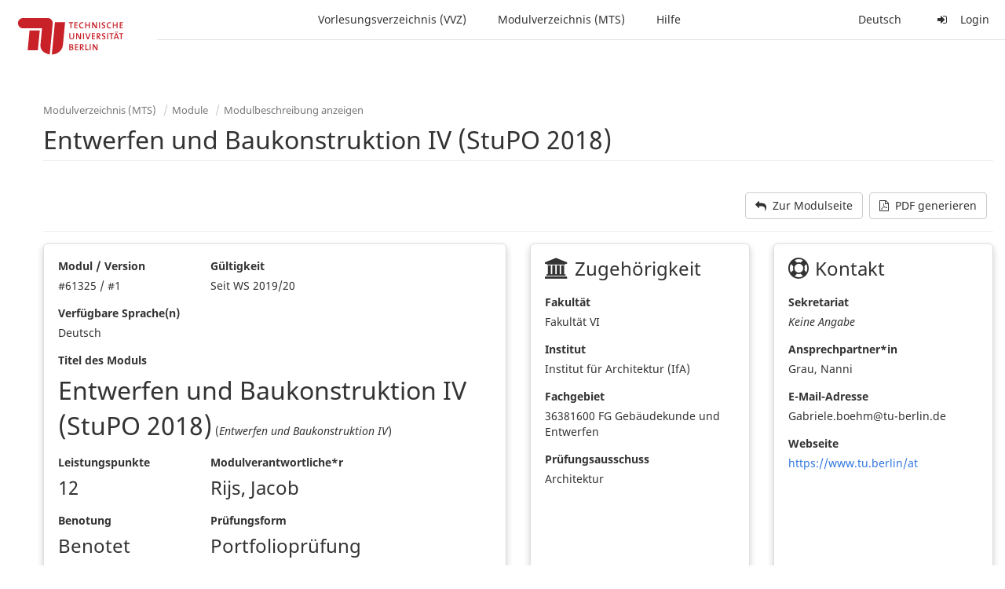

--- FILE ---
content_type: text/html;charset=utf-8
request_url: https://moseskonto.tu-berlin.de/moses/modultransfersystem/bolognamodule/beschreibung/anzeigen.html;jsessionid=ZdNADEaseQ7iD50gFz5qJA9vZbXt_lLIn9H3PRPe.moseskonto?number=61325&version=1
body_size: 10616
content:
<!DOCTYPE html>
<html xmlns="http://www.w3.org/1999/xhtml" lang="de"><head id="j_idt11">
        <meta charset="utf-8" />
        <meta http-equiv="Content-Type" content="text/html; charset=UTF-8" />
        <meta http-equiv="X-UA-Compatible" content="IE=edge" />

        <meta id="mosesMeta" data-server_url="https://moseskonto.tu-berlin.de/moses" />
        <script type="text/javascript">
            const { server_url } = document.getElementById("mosesMeta").dataset
            window.serverUrl = server_url /*_*/

            /*_*/
            window.getResourceRootPath = (match, idx, string) => {
                // replace '/@resource/' with:
                return window.serverUrl + "/javax.faces.resource/"
            }

            async function writeClipboard (elemSelector) {
                const elem = document.querySelector(elemSelector)
                if (!elem) {
                    console.error("element $(\"", elemSelector, "\") not found!", alert("⚠ Fehler"))
                } else if (await writeClipboardText(elem.value || elem.textContent)) !elem.select || elem.select()
            }

            async function writeClipboardText (text) {
                try {
                    await navigator.clipboard.writeText(text)
                    return true
                } catch (error) {
                    prompt("⚠ Fehler: Text konnte nicht kopiert werden!", text)
                    console.error("failed to write to clipboard!", error.message)
                }
            }
        </script>
        <noscript>
            <meta http-equiv="refresh" content="0;url=https://moseskonto.tu-berlin.de/moses/error/noscript.html" />
        </noscript><link type="text/css" rel="stylesheet" href="/moses/javax.faces.resource/theme.css.html;jsessionid=m8A2rvIWFIrHcEC90667HhGbl89JKPAkX1QmMy4p.moseskonto?ln=primefaces-bootstrap&amp;v=12.0.0&amp;e=12.0.0" /><link type="text/css" rel="stylesheet" href="/moses/javax.faces.resource/primeicons/primeicons.css.html;jsessionid=m8A2rvIWFIrHcEC90667HhGbl89JKPAkX1QmMy4p.moseskonto?ln=primefaces&amp;v=12.0.0&amp;e=12.0.0" /><script type="text/javascript" src="/moses/javax.faces.resource/jsf.js.html;jsessionid=m8A2rvIWFIrHcEC90667HhGbl89JKPAkX1QmMy4p.moseskonto?ln=javax.faces&amp;stage=Development"></script><script type="text/javascript" src="/moses/javax.faces.resource/omnifaces.js.html;jsessionid=m8A2rvIWFIrHcEC90667HhGbl89JKPAkX1QmMy4p.moseskonto?ln=omnifaces&amp;v=3.14.1"></script><script type="text/javascript" src="/moses/javax.faces.resource/jquery/jquery.js.html;jsessionid=m8A2rvIWFIrHcEC90667HhGbl89JKPAkX1QmMy4p.moseskonto?ln=primefaces&amp;v=12.0.0&amp;e=12.0.0"></script><script type="text/javascript" src="/moses/javax.faces.resource/jquery/jquery-plugins.js.html;jsessionid=m8A2rvIWFIrHcEC90667HhGbl89JKPAkX1QmMy4p.moseskonto?ln=primefaces&amp;v=12.0.0&amp;e=12.0.0"></script><script type="text/javascript" src="/moses/javax.faces.resource/core.js.html;jsessionid=m8A2rvIWFIrHcEC90667HhGbl89JKPAkX1QmMy4p.moseskonto?ln=primefaces&amp;v=12.0.0&amp;e=12.0.0"></script><script type="text/javascript" src="/moses/javax.faces.resource/components.js.html;jsessionid=m8A2rvIWFIrHcEC90667HhGbl89JKPAkX1QmMy4p.moseskonto?ln=primefaces&amp;v=12.0.0&amp;e=12.0.0"></script><script type="text/javascript" src="/moses/javax.faces.resource/filedownload/filedownload.js.html;jsessionid=m8A2rvIWFIrHcEC90667HhGbl89JKPAkX1QmMy4p.moseskonto?ln=primefaces&amp;v=12.0.0&amp;e=12.0.0"></script><link type="text/css" rel="stylesheet" href="/moses/javax.faces.resource/components.css.html;jsessionid=m8A2rvIWFIrHcEC90667HhGbl89JKPAkX1QmMy4p.moseskonto?ln=primefaces&amp;v=12.0.0&amp;e=12.0.0" /><script type="text/javascript" src="/moses/javax.faces.resource/touch/touchswipe.js.html;jsessionid=m8A2rvIWFIrHcEC90667HhGbl89JKPAkX1QmMy4p.moseskonto?ln=primefaces&amp;v=12.0.0&amp;e=12.0.0"></script><script type="text/javascript" src="/moses/javax.faces.resource/shared.js.html;jsessionid=m8A2rvIWFIrHcEC90667HhGbl89JKPAkX1QmMy4p.moseskonto?ln=dist"></script><script type="text/javascript" src="/moses/javax.faces.resource/style.js.html;jsessionid=m8A2rvIWFIrHcEC90667HhGbl89JKPAkX1QmMy4p.moseskonto?ln=dist"></script><script type="text/javascript" src="/moses/javax.faces.resource/main.js.html;jsessionid=m8A2rvIWFIrHcEC90667HhGbl89JKPAkX1QmMy4p.moseskonto?ln=dist"></script><script type="text/javascript" src="/moses/javax.faces.resource/bootstrap.min.js.html;jsessionid=m8A2rvIWFIrHcEC90667HhGbl89JKPAkX1QmMy4p.moseskonto?ln=js"></script><script type="text/javascript" src="/moses/javax.faces.resource/primefaces-locale.min.js.html;jsessionid=m8A2rvIWFIrHcEC90667HhGbl89JKPAkX1QmMy4p.moseskonto?ln=js"></script><script type="text/javascript" src="/moses/javax.faces.resource/html2pdf.min.js.html;jsessionid=m8A2rvIWFIrHcEC90667HhGbl89JKPAkX1QmMy4p.moseskonto?ln=js"></script><script type="text/javascript">if(window.PrimeFaces){PrimeFaces.settings.locale='de';PrimeFaces.settings.viewId='/modultransfersystem/bolognamodule/beschreibung/anzeigen.xhtml';PrimeFaces.settings.contextPath='/moses';PrimeFaces.settings.cookiesSecure=false;PrimeFaces.settings.projectStage='Development';}</script>

    <title>Moses - Entwerfen und Baukonstruktion IV (StuPO 2018)</title>

    
    <link rel="apple-touch-icon" href="/moses/docs/images/favicon/apple-touch-icon.png" sizes="180x180" />
    <link rel="icon" type="image/png" href="/moses/docs/images/favicon/favicon-32x32.png" sizes="32x32" />
    <link rel="icon" type="image/png" href="/moses/docs/images/favicon/favicon-16x16.png" sizes="16x16" />
    
    <link crossorigin="use-credentials" rel="manifest" href="/moses/docs/images/favicon/manifest.json" />
    <link rel="mask-icon" href="/moses/docs/images/favicon/safari-pinned-tab.svg" color="#5bbad5" />
    <link rel="shortcut icon" href="/moses/docs/images/favicon/favicon.ico" />
    <meta name="msapplication-config" content="/moses/docs/images/favicon/browserconfig.xml" />

    <meta name="theme-color" content="#2F76DF" />
        <meta name="viewport" content="width=device-width, initial-scale=1" /></head><body>

    <script>
        // Prevent Safari's bfcache:
        // Even-tough all imaginable http response headers that prevent caching are set, Safari still does not reload
        // the page when the browser's back button was used. These stale pages will then result in an immediate timeout
        // exception since Jakarta Faces has discarded the servlet already. The only way to prevent this is to
        // immediately reload the page.
        window.addEventListener("pageshow", function (event) {
            if (event.persisted) {
                window.location.reload()
            }
        })
    </script>
<form id="defaultMessageForm" name="defaultMessageForm" method="post" action="/moses/modultransfersystem/bolognamodule/beschreibung/anzeigen.html;jsessionid=m8A2rvIWFIrHcEC90667HhGbl89JKPAkX1QmMy4p.moseskonto?jfwid=m8A2rvIWFIrHcEC90667HhGbl89JKPAkX1QmMy4p:0" enctype="application/x-www-form-urlencoded">
<input type="hidden" name="defaultMessageForm" value="defaultMessageForm" />
<div id="defaultMessageForm:defaultMessage">
        <div class="container moses-growl ">

        </div></div><input type="hidden" name="javax.faces.ViewState" id="j_id1:javax.faces.ViewState:0" value="-5671249575589327912:-3264415516665776095" autocomplete="off" /><input type="hidden" name="javax.faces.ClientWindow" id="j_id1:javax.faces.ClientWindow:0" value="m8A2rvIWFIrHcEC90667HhGbl89JKPAkX1QmMy4p:0" autocomplete="off" />
</form>
<form id="confirmDialogForm" name="confirmDialogForm" method="post" action="/moses/modultransfersystem/bolognamodule/beschreibung/anzeigen.html;jsessionid=m8A2rvIWFIrHcEC90667HhGbl89JKPAkX1QmMy4p.moseskonto?jfwid=m8A2rvIWFIrHcEC90667HhGbl89JKPAkX1QmMy4p:0" enctype="application/x-www-form-urlencoded">
<input type="hidden" name="confirmDialogForm" value="confirmDialogForm" />
<div class="modal modal-confirm fade" tabindex="-1" role="dialog"><div class="modal-dialog"><div class="modal-content"><div class="modal-header"><button type="button" class="close" data-dismiss="modal" aria-label="Abbrechen"><span aria-hidden="aria-hidden" class="fa fa-fw fa-close"></span></button><h4 class="modal-title"><span class="modal-confirm-icon fa fa-fw fa-space fa-warning"></span><span class="modal-confirm-title">Bestätigung</span></h4></div><div class="modal-body"><p class="modal-confirm-message">Sind Sie sich sicher?</p></div><div class="modal-footer"><button type="button" class="btn btn-default modal-confirm-cancel" data-dismiss="modal"><span class="fa fa-space fa-times"></span><span>Abbrechen</span></button><button type="button" class="btn btn-danger modal-confirm-ok" data-dismiss="modal"><span class="fa fa-space fa-check"></span><span>OK</span></button></div></div></div></div><input type="hidden" name="javax.faces.ViewState" id="j_id1:javax.faces.ViewState:1" value="-5671249575589327912:-3264415516665776095" autocomplete="off" /><input type="hidden" name="javax.faces.ClientWindow" id="j_id1:javax.faces.ClientWindow:1" value="m8A2rvIWFIrHcEC90667HhGbl89JKPAkX1QmMy4p:0" autocomplete="off" />
</form>
<form id="popupNotificationForm" name="popupNotificationForm" method="post" action="/moses/modultransfersystem/bolognamodule/beschreibung/anzeigen.html;jsessionid=m8A2rvIWFIrHcEC90667HhGbl89JKPAkX1QmMy4p.moseskonto?jfwid=m8A2rvIWFIrHcEC90667HhGbl89JKPAkX1QmMy4p:0" enctype="application/x-www-form-urlencoded">
<input type="hidden" name="popupNotificationForm" value="popupNotificationForm" />
<div id="popupNotificationForm:j_idt39" class="modal " aria-hidden="aria-hidden" tabindex="-1" role="dialog"><input id="popupNotificationForm:j_idt39_input" name="popupNotificationForm:j_idt39_input" hidden="true" value="ACCEPTED" onchange="Moses.Component.Modal.update('popupNotificationForm:j_idt39', event)" /><input id="popupNotificationForm:j_idt39_top" name="popupNotificationForm:j_idt39_top" hidden="true" value="" /><input id="popupNotificationForm:j_idt39_left" name="popupNotificationForm:j_idt39_left" hidden="true" value="" /><input id="popupNotificationForm:j_idt39_width" name="popupNotificationForm:j_idt39_width" hidden="true" value="" /><input id="popupNotificationForm:j_idt39_height" name="popupNotificationForm:j_idt39_height" hidden="true" value="" /><div class="modal-dialog modal-md"><div class="modal-content"><div class="modal-header"><button type="button" class="close btn" onclick="Moses.Component.Modal.decline('popupNotificationForm:j_idt39', event)" aria-label="Abbrechen"><span aria-hidden="aria-hidden" class="ic-close-big"></span></button><h4 class="modal-title"></h4></div><div class="modal-body"></div></div></div><script>Moses.Component.Modal.restore('popupNotificationForm:j_idt39', {'backdrop':'true','keyboard':true,'draggable':false,'dragged':false,'styleTop':'','styleLeft':'','resizable':false,'resized':false,'styleWidth':'','styleHeight':'','collapse':false,'show':false})</script></div><input type="hidden" name="javax.faces.ViewState" id="j_id1:javax.faces.ViewState:2" value="-5671249575589327912:-3264415516665776095" autocomplete="off" /><input type="hidden" name="javax.faces.ClientWindow" id="j_id1:javax.faces.ClientWindow:2" value="m8A2rvIWFIrHcEC90667HhGbl89JKPAkX1QmMy4p:0" autocomplete="off" />
</form>


    <div id="loading-indicator"></div>

    <header id="header">
        <a href="https://moseskonto.tu-berlin.de/moses/index.html" id="header-logo">
            <img src="/moses/docs/images/template/university-logo.svg" alt="Technische Universität Berlin Logo" />
        </a>

        <nav id="nav-top"></nav>
    </header>

    <div id="header-border"></div>


    <aside id="aside">
        <nav id="nav-aside"></nav>
    </aside>

    <main id="content" class="container-fluid"><div id="page-title" class="page-header">

            <ol class="breadcrumb">
                    <li><a href="https://moseskonto.tu-berlin.de/moses/modultransfersystem/index.html">Modulverzeichnis (MTS)</a>
                    </li>
                    <li><a href="https://moseskonto.tu-berlin.de/moses/modultransfersystem/bolognamodule/index.html">Module</a>
                    </li>
                    <li><a href=";jsessionid=m8A2rvIWFIrHcEC90667HhGbl89JKPAkX1QmMy4p.moseskonto#">Modulbeschreibung anzeigen</a>
                    </li>
            </ol>

            <h1>Entwerfen und Baukonstruktion IV (StuPO 2018)
            </h1></div>
        <style type="text/css">
            .equal {
                display: flex;
                display: -webkit-flex;
                flex-wrap: wrap;
            }

            .card {
                padding: 1.75rem;
                border: 1px solid rgba(0, 0, 0, .125);
                box-shadow: 0 4px 8px 0 rgba(0, 0, 0, 0.2);
                border-radius: 5px;
                margin-bottom: 20px;
            }

            .cardWithSameHeight {
                height: calc(100% - 20px);
            }

            h3 {
                margin-top: 0;
                margin-bottom: 20px;
            }

            .preformatedTextarea {
                white-space: pre-wrap;
                white-space: -moz-pre-wrap;
                white-space: -pre-wrap;
                white-space: -o-pre-wrap;
                word-wrap: break-word;
            }
        </style>
<form id="j_idt65" name="j_idt65" method="post" action="/moses/modultransfersystem/bolognamodule/beschreibung/anzeigen.html;jsessionid=m8A2rvIWFIrHcEC90667HhGbl89JKPAkX1QmMy4p.moseskonto?jfwid=m8A2rvIWFIrHcEC90667HhGbl89JKPAkX1QmMy4p:0" enctype="application/x-www-form-urlencoded">
<input type="hidden" name="j_idt65" value="j_idt65" />


                <div class="row">
                    <div class="col-xs-12">
                        <div class="form-group" style="text-align: right;"><span id="j_idt65:optionbuttons"><a href="https://moseskonto.tu-berlin.de/moses/modultransfersystem/bolognamodule/ansehen.html?number=61325" class="btn btn-default fa-space"> <span class="fa fa-mail-reply fa-space"></span>Zur Modulseite
                                </a><a id="j_idt65:j_idt78" href="#" class="ui-commandlink ui-widget btn btn-default fa-space" onclick="PrimeFaces.ab({s:&quot;j_idt65:j_idt78&quot;,f:&quot;j_idt65&quot;,u:&quot;j_idt65&quot;});return false;"><span class="fa fa-file-pdf-o fa-space"></span>PDF generieren
                                </a><script id="j_idt65:j_idt78_s" type="text/javascript">$(function(){PrimeFaces.cw("CommandLink","widget_j_idt65_j_idt78",{id:"j_idt65:j_idt78"});});</script></span>
                        </div>
                    </div>

                    <div class="col-xs-12"><div id="j_idt65:j_idt83" class="ui-messages ui-widget" aria-live="polite"></div><script id="j_idt65:j_idt83_s" type="text/javascript">$(function(){PrimeFaces.cw("Messages","widget_j_idt65_j_idt83",{id:"j_idt65:j_idt83"});});</script>
                        <div style="border-bottom: 1px solid #eeeeee; margin-bottom: 15px;"></div>
                    </div>
                </div>

    <div class="row equal">

        <div class="col-xs-12 col-md-6">
            <div class="card cardWithSameHeight">
                <div class="row">

                    <div class="col-xs-12 col-sm-4 col-lg-4">
                        <div class="form-group">
                            <label>Modul / Version</label>
                            <br />#61325 /
                            #1
                        </div>
                    </div>

                    <div class="col-xs-12 col-sm-8 col-lg-4">
                        <div class="form-group">
                            <label>Gültigkeit</label><br />Seit WS 2019/20
                        </div>
                    </div>
                    <div class="col-xs-12 col-sm-12 col-lg-4">
                        <div class="form-group">
                            <label>Verfügbare Sprache(n)</label><br />Deutsch
                        </div>
                    </div>
                </div>

                <div class="row">

                    <div class="col-xs-12">
                        <div class="form-group">
                            <label>Titel des Moduls</label><br /><span style="font-size: xx-large;">Entwerfen und Baukonstruktion IV (StuPO 2018)</span>
                                <span title="Zeugnistitel des Moduls">(<em>Entwerfen und Baukonstruktion IV</em>)</span>
                        </div>
                    </div>

                </div>

                <div class="row">

                    <div class="col-xs-12 col-md-4">
                        <div class="form-group">
                            <label>Leistungspunkte</label><br /><span style="font-size: x-large;">12</span>
                        </div>
                    </div>

                    <div class="col-xs-12 col-md-8">
                        <div class="form-group">
                            <label>Modulverantwortliche*r</label><br /><span style="font-size: x-large;">Rijs, Jacob</span>
                        </div>
                    </div>

                    <div class="col-xs-12 col-md-4">
                        <div class="form-group">
                            <label>Benotung</label><br /><span style="font-size: x-large;">Benotet</span>
                        </div>
                    </div>

                    <div class="col-xs-12 col-md-8 col-lg-4">
                        <div class="form-group">
                            <label>Prüfungsform</label><br /><span style="font-size: x-large;">Portfolioprüfung</span>
                        </div>
                    </div>

                    <div class="col-xs-12 col-md-12 col-lg-4">
                        <div class="form-group">
                            <label>Lehrsprache(n)</label><br /><span style="font-size: x-large;">Deutsch</span>
                        </div>
                    </div>

                </div>
            </div>
        </div>

        <div class="col-xs-12 col-md-3">
            <div class="card cardWithSameHeight">
                <div class="row">
                    <div class="col-xs-12">
                        <h3><span class="fa fa-university fa-space"></span>Zugehörigkeit</h3>
                    </div>
                    <div class="col-xs-12">
                        <div class="form-group">
                            <label>Fakultät</label><br />Fakultät VI
                        </div>
                    </div>
                    <div class="col-xs-12">
                        <div class="form-group">
                            <label>Institut</label>
                            <br />Institut für Architektur (IfA)
                        </div>
                    </div>
                    <div class="col-xs-12">
                        <div class="form-group">
                            <label>Fachgebiet</label>
                            <br />36381600 FG Gebäudekunde und Entwerfen
                        </div>
                    </div>
                    <div class="col-xs-12">
                        <div class="form-group">
                            <label>Prüfungsausschuss</label><br />Architektur
                        </div>
                    </div>
                </div>
            </div>
        </div>

        <div class="col-xs-12 col-md-3">
            <div class="card cardWithSameHeight">
                <div class="row">
                    <div class="col-xs-12">
                        <h3><span class="fa fa-support fa-space"></span>Kontakt</h3>
                    </div>
                    <div class="col-xs-12">
                        <div class="form-group">
                            <label>Sekretariat</label><br /><span style="font-style: italic;">Keine Angabe</span>
                        </div>
                    </div>
                    <div class="col-xs-12">
                        <div class="form-group">
                            <label>Ansprechpartner*in</label><br />Grau, Nanni
                        </div>
                    </div>
                    <div class="col-xs-12">
                        <div class="form-group">
                            <label>E-Mail-Adresse</label><br />Gabriele.boehm@tu-berlin.de
                        </div>
                    </div>
                    <div class="col-xs-12">
                        <div class="form-group">
                            <label>Webseite</label><br /><a href="https://www.tu.berlin/at" target="_blank">
                                <div style="width: 98%; text-wrap: normal; overflow: hidden; text-overflow: ellipsis; white-space: nowrap;"><span title="https://www.tu.berlin/at">https://www.tu.berlin/at</span>
                                </div></a>
                        </div>
                    </div>

                </div>
            </div>
        </div>

    </div>

    <div class="row">
        <div class="col-xs-12">
            <div class="card">

                <div class="row">
                    <div class="col-xs-12">
                        <h3>Lernergebnisse</h3>
                    </div>

                    <div class="col-xs-12"><span class="preformatedTextarea">Mit dem erfolgreichen Abschluss des Moduls sind die Studierenden in der Lage, ihre Arbeit in die Teamstruktur eines Entwurfsstudios einzubinden und in diesem Rahmen ein komplexes Entwurfsprojekt architektonisch, baukonstruktiv und tragkonstruktiv vertieft zu erarbeiten.

Sie können im gegebenen Rahmen eine Entwurfsaufgabe methodisch in einzelne, definierte und überschaubare Fragestellungen zerlegen und in einem strukturierten Ablauf aus einzelnen Arbeitsschritten in einen Gebäudeentwurf umsetzen. Sie sind damit in der Lage, die formalen, technischen und baukonstruktiven Konsequenzen von Entwurfsideen im Entwurfsprozess integriert zu denken. Sie beherrschen erste Schritte in der Entwicklung von komplex strukturierten Entwurfskonzepten.

Sie beherrschen erste Schritte in der eigenständigen Entwicklung von komplex strukturierten Entwurfskonzepten. Sie haben ein Verständnis entwickelt für die methodischen Werkzeuge wie Teamarbeit und Variantenbildung sowie für die Koordinations- und Integrationsaufgaben in interdisziplinären Planungsprozessen. 

Mit erfolgreichem Abschluss des Moduls „Entwerfen und Baukonstruktion III“ und des Moduls „Entwerfen und Baukonstruktion IV“ wird im Bereich des Entwerfens die Fähigkeit erlangt, die Bachelorarbeit eigenständig zu absolvieren.</span>
                    </div>
                </div>
            </div>
        </div>
    </div>

    <div class="row">
        <div class="col-xs-12">
            <div class="card">

                <div class="row">
                    <div class="col-xs-12">
                        <h3>Lehrinhalte</h3>
                    </div>

                    <div class="col-xs-12"><span class="preformatedTextarea">Das Modul baut auf dem Modul Entwerfen und Baukonstruktion III auf. Die hier erlernten Methoden, Strategien und Techniken werden als Entwurfswerkzeuge systematisch angewendet.

- Ausbau des Verständnisses von Entwurfsmethodik, Raumphänomenologie, baukonstruktive Detaillierung, Materialkunde
- Einbeziehung von tragkonstruktiver und gebäudetechnischer Vorbemessung von Gebäudeteilen in die Entwurfsausarbeitung. 
- Vertiefung von Arbeitstechniken und Arbeitsmittel: Modellbau, analoges und digitales Zeichnen, Schematische und diagrammatische Darstellung entwurfsrelevanter Entscheidungsprozesse, Entwurfs-Visualisierung in analogen und digitalen Techniken. 
- Ausarbeitung in verschiedenen Maßstäben und Detailierungsgraden (1:200 - 1:1) 
- Training der Präsentation, Kommunikation und Vermittlung des eigenen Entwurfskonzeptes und der architektonischen Umsetzung 
- Training der Auswertung und Integration entwurfsrelevanter Informationen externer Planungsbeteiligter
- Vermittlung von Analysewerkzeuge zur Ermittlung der Bedürfnisse von Nutzer und Nutzerinnen, z.B. aufgrund ihres Geschlechts, Alters, sozialer und ethnischer Zugehörigkeit

Die begleitende, fachgebietsübergreifende Ringvorlesung „Sonderthemen des Entwerfens und Konstruierens“ vermittelt einen themenspezifischen Überblick zu aktuellen Positionen des Entwerfens und der Baukonstruktion. Interdisziplinäre Fragenstellungen werden über projektintegrierte Lehrveranstaltungen mit den Modulen "Projektintegrierter Entwurf Tragwerk" oder "Projektintegrierter Entwurf Energie" vermittelt und führen so an komplexe baukonstruktive Fragestellungen heran.</span>
                    </div>
                </div>

            </div>
        </div>
    </div><span id="j_idt65:BoxBestandteile">
        <div class="row">
            <div class="col-xs-12">
                <div class="card">

                    <div class="row">
                        <div class="col-xs-12">
                            <h3>Modulbestandteile</h3>
                        </div>
                    </div>

                    <div class="row">
                        <div class="col-xs-12">
                                    <h4>Pflichtbereich
                                    </h4>
                                    <p>Die folgenden Veranstaltungen sind für das Modul obligatorisch:
                                    </p>

                                    <div class="form-group"><div id="j_idt65:j_idt252:0:j_idt271" class="ui-datatable ui-widget"><div class="ui-datatable-tablewrapper"><table role="grid" class="table"><thead id="j_idt65:j_idt252:0:j_idt271_head"><tr><th id="j_idt65:j_idt252:0:j_idt271:j_idt272" class="ui-state-default" aria-label="Lehrveranstaltungen" scope="col"><span class="ui-column-title">Lehrveranstaltungen</span></th><th id="j_idt65:j_idt252:0:j_idt271:j_idt279" class="ui-state-default" aria-label="Art" scope="col" style="text-align: left; width: 80px;"><span class="ui-column-title">Art</span></th><th id="j_idt65:j_idt252:0:j_idt271:j_idt281" class="ui-state-default" aria-label="Nummer" scope="col" style="text-align: left; width: 110px;"><span class="ui-column-title">Nummer</span></th><th id="j_idt65:j_idt252:0:j_idt271:j_idt283" class="ui-state-default" aria-label="Turnus" scope="col" style="text-align: left; width: 110px;"><span class="ui-column-title">Turnus</span></th><th id="j_idt65:j_idt252:0:j_idt271:j_idt285" class="ui-state-default" aria-label="Sprache" scope="col" style="text-align: left; width: 150px;"><span class="ui-column-title">Sprache</span></th><th id="j_idt65:j_idt252:0:j_idt271:j_idt288" class="ui-state-default" aria-label="SWS" scope="col" style="text-align: center; width: 80px;"><span class="ui-column-title">SWS</span></th><th id="j_idt65:j_idt252:0:j_idt271:j_idt290" class="ui-state-default" scope="col" style="text-align: center; width: 40px;"><span class="ui-column-title">
                                                    <span title="ISIS-Kurssuche">ISIS</span></span></th><th id="j_idt65:j_idt252:0:j_idt271:j_idt295" class="ui-state-default" scope="col" style="text-align: center; width: 40px;"><span class="ui-column-title">
                                                    <span title="Moses-Vorlesungsverzeichnis">VVZ</span></span></th></tr></thead><tbody id="j_idt65:j_idt252:0:j_idt271_data" class="ui-datatable-data ui-widget-content"><tr data-ri="0" class="ui-widget-content ui-datatable-even"><td role="gridcell" class="">Entwerfen und Baukonstruktion IV / V</td><td role="gridcell" style="text-align: left; width: 80px;" class=""><span title="Integrierte Veranstaltung">IV</span></td><td role="gridcell" style="text-align: left; width: 110px;" class=""></td><td role="gridcell" style="text-align: left; width: 110px;" class=""><span title="Winter- und Sommersemester">WiSe/SoSe</span></td><td role="gridcell" style="text-align: left; width: 150px;" class=""><span style="font-style: italic;">Keine Angabe</span></td><td role="gridcell" style="text-align: center; width: 80px;" class=""><span title="7 Semesterwochenstunden">7</span></td><td role="gridcell" style="text-align: center; width: 40px;" class=""><a href="https://isis.tu-berlin.de/local/coursemanager/search.php?lvvid=11523" target="_blank" class="btn btn-default btn-xs">
                                                    <span class="fa fam-search fa-fw" title="In ISIS nach Kursen zu dieser Veranstaltung suchen"></span></a></td><td role="gridcell" style="text-align: center; width: 40px;" class=""><a href="https://moseskonto.tu-berlin.de/moses/verzeichnis/veranstaltungen/vorlage.html?veranstaltungsvorlage=11523&amp;extended=false&amp;search=true" target="_blank" class="btn btn-default btn-xs">
                                                    <span class="fa fa-calendar fa-fw" title="Im Verzeichnis nach Veranstaltung suchen"></span></a></td></tr><tr data-ri="1" class="ui-widget-content ui-datatable-odd"><td role="gridcell" class="">Sonderthemen des Entwerfens und Konstruierens</td><td role="gridcell" style="text-align: left; width: 80px;" class=""><span title="Vorlesung">VL</span></td><td role="gridcell" style="text-align: left; width: 110px;" class=""></td><td role="gridcell" style="text-align: left; width: 110px;" class=""><span title="Wintersemester">WiSe</span></td><td role="gridcell" style="text-align: left; width: 150px;" class=""><span style="font-style: italic;">Keine Angabe</span></td><td role="gridcell" style="text-align: center; width: 80px;" class=""><span title="2 Semesterwochenstunden">2</span></td><td role="gridcell" style="text-align: center; width: 40px;" class=""><a href="https://isis.tu-berlin.de/local/coursemanager/search.php?lvvid=8228" target="_blank" class="btn btn-default btn-xs">
                                                    <span class="fa fam-search fa-fw" title="In ISIS nach Kursen zu dieser Veranstaltung suchen"></span></a></td><td role="gridcell" style="text-align: center; width: 40px;" class=""><a href="https://moseskonto.tu-berlin.de/moses/verzeichnis/veranstaltungen/vorlage.html?veranstaltungsvorlage=8228&amp;extended=false&amp;search=true" target="_blank" class="btn btn-default btn-xs">
                                                    <span class="fa fa-calendar fa-fw" title="Im Verzeichnis nach Veranstaltung suchen"></span></a></td></tr></tbody></table></div></div><script id="j_idt65:j_idt252:0:j_idt271_s" type="text/javascript">$(function(){PrimeFaces.cw("DataTable","widget_j_idt65_j_idt252_0_j_idt271",{id:"j_idt65:j_idt252:0:j_idt271",groupColumnIndexes:[],disableContextMenuIfEmpty:false});});</script>
                                    </div>
                        </div>
                    </div>
                    <div class="row">
                        <div class="col-xs-12" style="text-align: right; margin-bottom: 0px;"><a href="https://isis.tu-berlin.de/local/coursemanager/search.php?modulenumber=61325" target="_blank" class="btn btn-default"> <span class="fa fam-search fa-space"></span>ISIS-Kurssuche nach Veranstaltungen des Moduls
                            </a>
                        </div>
                    </div>

                </div>
            </div>
        </div></span>
    <div class="row">
        <div class="col-xs-12">
            <div class="card">

                <div class="row">
                    <div class="col-xs-12">
                        <h3>Arbeitsaufwand und Leistungspunkte</h3>
                    </div>

                    <div class="col-xs-12">
                        <div class="row">
                                    <div class="col-xs-12">
                                        <h4>Entwerfen und Baukonstruktion IV / V (IV):
                                        </h4>

                                        <div class="form-group"><div id="j_idt65:j_idt314:0:j_idt319" class="ui-datatable ui-widget"><div class="ui-datatable-tablewrapper"><table role="grid" class="table"><thead id="j_idt65:j_idt314:0:j_idt319_head"><tr><th id="j_idt65:j_idt314:0:j_idt319:j_idt320" class="ui-state-default" aria-label="Aufwandbeschreibung" scope="col"><span class="ui-column-title">Aufwandbeschreibung</span></th><th id="j_idt65:j_idt314:0:j_idt319:j_idt323" class="ui-state-default" aria-label="Multiplikator" scope="col" style="width: 160px;"><span class="ui-column-title">Multiplikator</span></th><th id="j_idt65:j_idt314:0:j_idt319:j_idt325" class="ui-state-default" aria-label="Stunden" scope="col" style="width: 160px;"><span class="ui-column-title">Stunden</span></th><th id="j_idt65:j_idt314:0:j_idt319:j_idt327" class="ui-state-default" aria-label="Gesamt" scope="col" style="width: 160px;"><span class="ui-column-title">Gesamt</span></th></tr></thead><tbody id="j_idt65:j_idt314:0:j_idt319_data" class="ui-datatable-data ui-widget-content"><tr data-ri="0" class="ui-widget-content ui-datatable-even"><td role="gridcell" class="">Präsenzzeit</td><td role="gridcell" style="width: 160px;" class="">15.0</td><td role="gridcell" style="width: 160px;" class="">7.0h</td><td role="gridcell" style="width: 160px;" class="">105.0h</td></tr></tbody><tfoot id="j_idt65:j_idt314:0:j_idt319_foot"><tr><td class="ui-state-default"></td><td class="ui-state-default" style="width: 160px;"></td><td class="ui-state-default" style="width: 160px;"></td><td class="ui-state-default" style="width: 160px;">105.0h<span style="font-size: x-small;">(~4 LP)</span></td></tr></tfoot></table></div></div><script id="j_idt65:j_idt314:0:j_idt319_s" type="text/javascript">$(function(){PrimeFaces.cw("DataTable","widget_j_idt65_j_idt314_0_j_idt319",{id:"j_idt65:j_idt314:0:j_idt319",groupColumnIndexes:[],disableContextMenuIfEmpty:false});});</script>
                                        </div>
                                    </div>
                                    <div class="col-xs-12">
                                        <h4>Sonderthemen des Entwerfens und Konstruierens (VL):
                                        </h4>

                                        <div class="form-group"><div id="j_idt65:j_idt314:1:j_idt319" class="ui-datatable ui-widget"><div class="ui-datatable-tablewrapper"><table role="grid" class="table"><thead id="j_idt65:j_idt314:1:j_idt319_head"><tr><th id="j_idt65:j_idt314:1:j_idt319:j_idt320" class="ui-state-default" aria-label="Aufwandbeschreibung" scope="col"><span class="ui-column-title">Aufwandbeschreibung</span></th><th id="j_idt65:j_idt314:1:j_idt319:j_idt323" class="ui-state-default" aria-label="Multiplikator" scope="col" style="width: 160px;"><span class="ui-column-title">Multiplikator</span></th><th id="j_idt65:j_idt314:1:j_idt319:j_idt325" class="ui-state-default" aria-label="Stunden" scope="col" style="width: 160px;"><span class="ui-column-title">Stunden</span></th><th id="j_idt65:j_idt314:1:j_idt319:j_idt327" class="ui-state-default" aria-label="Gesamt" scope="col" style="width: 160px;"><span class="ui-column-title">Gesamt</span></th></tr></thead><tbody id="j_idt65:j_idt314:1:j_idt319_data" class="ui-datatable-data ui-widget-content"><tr data-ri="0" class="ui-widget-content ui-datatable-even"><td role="gridcell" class="">Präsenzzeit</td><td role="gridcell" style="width: 160px;" class="">15.0</td><td role="gridcell" style="width: 160px;" class="">2.0h</td><td role="gridcell" style="width: 160px;" class="">30.0h</td></tr></tbody><tfoot id="j_idt65:j_idt314:1:j_idt319_foot"><tr><td class="ui-state-default"></td><td class="ui-state-default" style="width: 160px;"></td><td class="ui-state-default" style="width: 160px;"></td><td class="ui-state-default" style="width: 160px;">30.0h<span style="font-size: x-small;">(~1 LP)</span></td></tr></tfoot></table></div></div><script id="j_idt65:j_idt314:1:j_idt319_s" type="text/javascript">$(function(){PrimeFaces.cw("DataTable","widget_j_idt65_j_idt314_1_j_idt319",{id:"j_idt65:j_idt314:1:j_idt319",groupColumnIndexes:[],disableContextMenuIfEmpty:false});});</script>
                                        </div>
                                    </div>
                                    <div class="col-xs-12">
                                        <h4>Lehrveranstaltungsunabhängiger Aufwand:
                                        </h4>

                                        <div class="form-group"><div id="j_idt65:j_idt314:2:j_idt319" class="ui-datatable ui-widget"><div class="ui-datatable-tablewrapper"><table role="grid" class="table"><thead id="j_idt65:j_idt314:2:j_idt319_head"><tr><th id="j_idt65:j_idt314:2:j_idt319:j_idt320" class="ui-state-default" aria-label="Aufwandbeschreibung" scope="col"><span class="ui-column-title">Aufwandbeschreibung</span></th><th id="j_idt65:j_idt314:2:j_idt319:j_idt323" class="ui-state-default" aria-label="Multiplikator" scope="col" style="width: 160px;"><span class="ui-column-title">Multiplikator</span></th><th id="j_idt65:j_idt314:2:j_idt319:j_idt325" class="ui-state-default" aria-label="Stunden" scope="col" style="width: 160px;"><span class="ui-column-title">Stunden</span></th><th id="j_idt65:j_idt314:2:j_idt319:j_idt327" class="ui-state-default" aria-label="Gesamt" scope="col" style="width: 160px;"><span class="ui-column-title">Gesamt</span></th></tr></thead><tbody id="j_idt65:j_idt314:2:j_idt319_data" class="ui-datatable-data ui-widget-content"><tr data-ri="0" class="ui-widget-content ui-datatable-even"><td role="gridcell" class="">Selbstständige Projektbearbeitung inkl. Prüfung und Prüfungsvorbereitung</td><td role="gridcell" style="width: 160px;" class="">1.0</td><td role="gridcell" style="width: 160px;" class="">225.0h</td><td role="gridcell" style="width: 160px;" class="">225.0h</td></tr></tbody><tfoot id="j_idt65:j_idt314:2:j_idt319_foot"><tr><td class="ui-state-default"></td><td class="ui-state-default" style="width: 160px;"></td><td class="ui-state-default" style="width: 160px;"></td><td class="ui-state-default" style="width: 160px;">225.0h<span style="font-size: x-small;">(~8 LP)</span></td></tr></tfoot></table></div></div><script id="j_idt65:j_idt314:2:j_idt319_s" type="text/javascript">$(function(){PrimeFaces.cw("DataTable","widget_j_idt65_j_idt314_2_j_idt319",{id:"j_idt65:j_idt314:2:j_idt319",groupColumnIndexes:[],disableContextMenuIfEmpty:false});});</script>
                                        </div>
                                    </div>
                        </div>
                    </div>

                    <div class="col-xs-12">
                        <em>
                            Der Aufwand des Moduls summiert sich zu <strong>360.0 Stunden</strong>. Damit umfasst das Modul <strong>12 Leistungspunkte</strong>.
                        </em>
                    </div>

                </div>

            </div>
        </div>
    </div>

    <div class="row">
        <div class="col-xs-12">
            <div class="card">

                <div class="row">
                    <div class="col-xs-12">
                        <h3>Beschreibung der Lehr- und Lernformen</h3>
                    </div>

                    <div class="col-xs-12"><span class="preformatedTextarea">Das Modul beinhaltet folgende Lehrangebote:

- Vorlesung
- Betreute Gruppenarbeit
- Betreute Einzelarbeit
- Tischkritiken
- Präsentationen

Das Entwurfsstudio wird von Vorlesungen, Workshops und Kurzvorträgen begleitet, die einerseits Grundlagen und andererseits spezifische Schwerpunkte im architektonischen Entwurf und in der Baukonstruktion vermitteln. Einzelbesprechungen innerhalb der Betreuungsgruppen nehmen eine wichtige Stellung im Entwurfsprozess ein und fördern kritisches und reflexives Denken. Der kollektive Arbeitsraum / Studio schafft dabei ein interaktives Arbeitsumfeld. Öffentliche Kritiken mit eingeladenen Gästen öffnen die Diskussion und trainieren das Präsentieren. 
Exkursionen und Beobachtungen vor Ort sind obligatorischer Teil des Programms.
Fachgebietsübergreifende Lehrveranstaltungen mit den Modulen PIE „Tragwerk“ oder PIE „Energie“ vermittelt komplexe interdisziplinäre und baukonstruktive Fragestellungen.</span>
                    </div>

                </div>
            </div>
        </div>
    </div>
    <div class="row">
        <div class="col-xs-12">
            <div class="card">

                <div class="row">
                    <div class="col-xs-12">
                        <h3>Voraussetzungen für die Teilnahme / Prüfung</h3>
                    </div>

                    <div class="col-xs-12">
                        <h4>Wünschenswerte Voraussetzungen für die Teilnahme an den <strong>Lehrveranstaltungen</strong>:
                        </h4>Dieses Modul hat keine wünschenswerten Voraussetzungen für die Lehrveranstaltungen.
                    </div>

                    <div class="col-xs-12" style="margin-top: 20px;">
                        <h4>Verpflichtende Voraussetzungen für die <strong>Modulprüfungsanmeldung</strong>:</h4>
                                <div class="row">
                                    <div class="col-xs-12">
                                        <div class="form-group"><div id="j_idt65:j_idt352" class="ui-datatable ui-widget"><div class="ui-datatable-tablewrapper"><table role="grid" class="table"><thead id="j_idt65:j_idt352_head"><tr><th id="j_idt65:j_idt352:j_idt353" class="ui-state-default" aria-label="Voraussetzung" scope="col"><span class="ui-column-title">Voraussetzung</span></th></tr></thead><tbody id="j_idt65:j_idt352_data" class="ui-datatable-data ui-widget-content"><tr data-ri="0" class="ui-widget-content ui-datatable-even"><td role="gridcell" class="">Modul
                                                            <a href="https://moseskonto.tu-berlin.de/moses/modultransfersystem/bolognamodule/ansehen.html?nummer=61332">  61332 </a> »<span style="font-style: italic;"> Städtebaulicher Entwurf</span>« 
                                                            bestanden</td></tr></tbody></table></div></div><script id="j_idt65:j_idt352_s" type="text/javascript">$(function(){PrimeFaces.cw("DataTable","widget_j_idt65_j_idt352",{id:"j_idt65:j_idt352",groupColumnIndexes:[],disableContextMenuIfEmpty:false});});</script>
                                        </div>
                                    </div>
                                </div>
                    </div>

                </div>
            </div>
        </div>
    </div>

    <div class="row">
        <div class="col-xs-12">
            <div class="card">

                <div class="row">
                    <div class="col-xs-12">
                        <h3>Abschluss des Moduls</h3>
                    </div>

                    <div class="col-xs-12 col-md-3">
                        <div class="form-group">
                            <h4><span class="fa fa-star-half-o fa-space"></span>Benotung</h4>Benotet
                        </div>
                    </div>
                    <div class="col-xs-12 col-md-3">
                        <div class="form-group">
                            <h4><span class="fa fa-legal fa-space"></span>Prüfungsform</h4>Portfolioprüfung
                        </div>
                    </div>
                        <div class="col-xs-12 col-md-3">
                            <div class="form-group">
                                <h4><span class="fa fa-sliders fa-space"></span>Art der Portfolioprüfung</h4>100 Punkte pro Element
                            </div>
                        </div>
                    <div class="col-xs-12 col-md-3">
                        <div class="form-group">
                            <h4><span class="fa fa-globe fa-space"></span>Sprache(n)</h4>Deutsch
                        </div>
                    </div>
                        <div class="col-xs-12" style="margin-top: 20px;">
                            <h4><span class="fa fa-list fa-space"></span>Prüfungselemente</h4>
                            <div class="form-group"><div id="j_idt65:j_idt406" class="ui-datatable ui-widget"><div class="ui-datatable-tablewrapper"><table role="grid" class="table"><thead id="j_idt65:j_idt406_head"><tr><th id="j_idt65:j_idt406:j_idt407" class="ui-state-default" aria-label="Name" scope="col"><span class="ui-column-title">Name</span></th><th id="j_idt65:j_idt406:j_idt410" class="ui-state-default" aria-label="Gewicht" scope="col" style="width: 130px;"><span class="ui-column-title">Gewicht</span></th><th id="j_idt65:j_idt406:j_idt415" class="ui-state-default" aria-label="Kategorie" scope="col" style="width: 150px;"><span class="ui-column-title">Kategorie</span></th><th id="j_idt65:j_idt406:j_idt418" class="ui-state-default" aria-label="Dauer/Umfang" scope="col" style="width: 250px;"><span class="ui-column-title">Dauer/Umfang</span></th></tr></thead><tbody id="j_idt65:j_idt406_data" class="ui-datatable-data ui-widget-content"><tr data-ri="0" class="ui-widget-content ui-datatable-even"><td role="gridcell" class="">Dokumentation in Form von Zeichnungen, Plänen, Diagrammen, Modellen, Texten o.a.</td><td role="gridcell" style="width: 130px;" class="">1</td><td role="gridcell" style="width: 150px;" class="">schriftlich</td><td role="gridcell" style="width: 250px;" class=""><span style="font-style: italic;">Keine Angabe</span></td></tr><tr data-ri="1" class="ui-widget-content ui-datatable-odd"><td role="gridcell" class="">Entwurf in Form von Zeichnungen, Plänen, Diagrammen, Modellen, Texten, Bildpräsentationen o.ä.</td><td role="gridcell" style="width: 130px;" class="">3</td><td role="gridcell" style="width: 150px;" class="">praktisch</td><td role="gridcell" style="width: 250px;" class=""><span style="font-style: italic;">Keine Angabe</span></td></tr><tr data-ri="2" class="ui-widget-content ui-datatable-even"><td role="gridcell" class="">Präsentation</td><td role="gridcell" style="width: 130px;" class="">1</td><td role="gridcell" style="width: 150px;" class="">mündlich</td><td role="gridcell" style="width: 250px;" class="">ca. 30 min</td></tr><tr data-ri="3" class="ui-widget-content ui-datatable-odd"><td role="gridcell" class="">„Sonderthemen des Entwerfens und Konstruierens“ Test</td><td role="gridcell" style="width: 130px;" class="">1</td><td role="gridcell" style="width: 150px;" class="">schriftlich</td><td role="gridcell" style="width: 250px;" class="">ca. 90 min</td></tr></tbody></table></div></div><script id="j_idt65:j_idt406_s" type="text/javascript">$(function(){PrimeFaces.cw("DataTable","widget_j_idt65_j_idt406",{id:"j_idt65:j_idt406",groupColumnIndexes:[],disableContextMenuIfEmpty:false});});</script>
                            </div>
                        </div><span id="j_idt65:notenschluesselbox">
                        <div class="col-xs-12" style="margin-top: 10px;">
                            <h4><span class="fa fa-star-o fa-space"></span>Notenschlüssel</h4>


    <div class="row">
        <div class="col-xs-12">
            <h4>Notenschlüssel »Notenschlüssel 2: Fak IV (2)«</h4>
        </div>
        <div class="col-xs-12">
            <div class="form-group"><div id="j_idt65:j_idt440" class="ui-datatable ui-widget"><div class="ui-datatable-tablewrapper"><table role="grid" class="table"><thead id="j_idt65:j_idt440_head"><tr><th id="j_idt65:j_idt440:j_idt441" class="ui-state-default" aria-label="Gesamtpunktzahl" scope="col" style="text-align: left;"><span class="ui-column-title">Gesamtpunktzahl</span></th><th id="j_idt65:j_idt440:j_idt445:0" class="ui-state-default" aria-label="1.0" scope="col" style="text-align: left;"><span class="ui-column-title">1.0</span></th><th id="j_idt65:j_idt440:j_idt445:1" class="ui-state-default" aria-label="1.3" scope="col" style="text-align: left;"><span class="ui-column-title">1.3</span></th><th id="j_idt65:j_idt440:j_idt445:2" class="ui-state-default" aria-label="1.7" scope="col" style="text-align: left;"><span class="ui-column-title">1.7</span></th><th id="j_idt65:j_idt440:j_idt445:3" class="ui-state-default" aria-label="2.0" scope="col" style="text-align: left;"><span class="ui-column-title">2.0</span></th><th id="j_idt65:j_idt440:j_idt445:4" class="ui-state-default" aria-label="2.3" scope="col" style="text-align: left;"><span class="ui-column-title">2.3</span></th><th id="j_idt65:j_idt440:j_idt445:5" class="ui-state-default" aria-label="2.7" scope="col" style="text-align: left;"><span class="ui-column-title">2.7</span></th><th id="j_idt65:j_idt440:j_idt445:6" class="ui-state-default" aria-label="3.0" scope="col" style="text-align: left;"><span class="ui-column-title">3.0</span></th><th id="j_idt65:j_idt440:j_idt445:7" class="ui-state-default" aria-label="3.3" scope="col" style="text-align: left;"><span class="ui-column-title">3.3</span></th><th id="j_idt65:j_idt440:j_idt445:8" class="ui-state-default" aria-label="3.7" scope="col" style="text-align: left;"><span class="ui-column-title">3.7</span></th><th id="j_idt65:j_idt440:j_idt445:9" class="ui-state-default" aria-label="4.0" scope="col" style="text-align: left;"><span class="ui-column-title">4.0</span></th></tr></thead><tbody id="j_idt65:j_idt440_data" class="ui-datatable-data ui-widget-content"><tr data-ri="0" class="ui-widget-content ui-datatable-even"><td role="gridcell" style="text-align: left;" class="">100.0pt</td><td role="gridcell" style="text-align: left;" class="">95.0pt</td><td role="gridcell" style="text-align: left;" class="">90.0pt</td><td role="gridcell" style="text-align: left;" class="">85.0pt</td><td role="gridcell" style="text-align: left;" class="">80.0pt</td><td role="gridcell" style="text-align: left;" class="">75.0pt</td><td role="gridcell" style="text-align: left;" class="">70.0pt</td><td role="gridcell" style="text-align: left;" class="">65.0pt</td><td role="gridcell" style="text-align: left;" class="">60.0pt</td><td role="gridcell" style="text-align: left;" class="">55.0pt</td><td role="gridcell" style="text-align: left;" class="">50.0pt</td></tr></tbody></table></div></div><script id="j_idt65:j_idt440_s" type="text/javascript">$(function(){PrimeFaces.cw("DataTable","widget_j_idt65_j_idt440",{id:"j_idt65:j_idt440",groupColumnIndexes:[],disableContextMenuIfEmpty:false});});</script>
            </div>
        </div>
    </div>
                        </div></span>

                </div>

            </div>
        </div>
    </div>
    <div class="row">
        <div class="col-xs-12">
            <div class="card">

                <div class="row">
                    <div class="col-xs-12">
                        <h3>Dauer des Moduls</h3>
                    </div>

                    <div class="col-xs-12">
                        <p>
                            Für Belegung und Abschluss des Moduls ist folgende Semesteranzahl veranschlagt: <br />
                                <strong>1 Semester</strong>.
                            
                        </p>
                        <p>
                            Dieses Modul kann in folgenden Semestern begonnen werden: <br />
                                <strong>Wintersemester</strong>.
                            
                        </p>
                    </div>

                </div>

            </div>
        </div>
    </div>
    <div class="row">
        <div class="col-xs-12">
            <div class="card">

                <div class="row">
                    <div class="col-xs-12">
                        <h3>Maximale teilnehmende Personen</h3>
                    </div>

                    <div class="col-xs-12">Dieses Modul ist nicht auf eine Anzahl Studierender begrenzt.
                    </div>
                </div>

            </div>
        </div>
    </div>

    <div class="row">
        <div class="col-xs-12">
            <div class="card">

                <div class="row">
                    <div class="col-xs-12">
                        <h3>Anmeldeformalitäten</h3>
                    </div>

                    <div class="col-xs-12"><span class="preformatedTextarea">Nach Vorgaben der AllgStuPO</span>

                    </div>
                </div>

            </div>
        </div>
    </div>

    <div class="row">
        <div class="col-xs-12">
            <div class="card">

                <div class="row">
                    <div class="col-xs-12">
                        <h3>Literaturhinweise, Skripte</h3>
                    </div>

                    <div class="col-xs-12 col-md-6">
                        <h4><span class="fa fa-file-text-o fa-space"></span>Skript in Papierform</h4>Verfügbarkeit: 
                        
                            <span class="fa fa-times fa-space" title="nicht verfügbar" style="color: darkred;"></span><span style="color: darkred;">nicht verfügbar</span>
                        <p> </p>
                    </div>

                    <div class="col-xs-12 col-md-6">
                        <h4><span class="fa fa-file-text fa-space"></span>Skript in elektronischer Form</h4>Verfügbarkeit: 
                        <span style="color: darkred;">
                            <span class="fa fa-times fa-space" title="nicht verfügbar" style="color: darkred;"></span><span style="color: darkred;">nicht verfügbar</span></span>
                        <p> </p>
                    </div>

                </div>

                <div class="row">
                    <div class="col-xs-12">
                        <h4><span class="fa fa-book fa-space"></span>Literatur</h4>
                        <div class="form-group"><div id="j_idt65:j_idt513" class="ui-datatable ui-widget"><div class="ui-datatable-tablewrapper"><table role="grid" class="table"><thead id="j_idt65:j_idt513_head"><tr><th id="j_idt65:j_idt513:j_idt514" class="ui-state-default" aria-label="Empfohlene Literatur" scope="col"><span class="ui-column-title">Empfohlene Literatur</span></th></tr></thead><tbody id="j_idt65:j_idt513_data" class="ui-datatable-data ui-widget-content"><tr class="ui-widget-content ui-datatable-empty-message"><td colspan="1">Keine empfohlene Literatur angegeben</td></tr></tbody></table></div></div><script id="j_idt65:j_idt513_s" type="text/javascript">$(function(){PrimeFaces.cw("DataTable","widget_j_idt65_j_idt513",{id:"j_idt65:j_idt513",groupColumnIndexes:[],disableContextMenuIfEmpty:false});});</script>
                        </div>
                    </div>
                </div>

            </div>
        </div>
    </div><span id="j_idt65:BoxVerwendbarkeit">
        <div class="row">
            <div class="col-xs-12">
                <div class="card">

                    <div class="row">
                        <div class="col-xs-12">
                            <h3>Zugeordnete Studiengänge</h3>
                        </div>
                    </div>
                        <div class="row">
                            <div class="col-xs-12 col-md-4 col-lg-3">
                                <div class="form-group">
                                    <label>Semester:</label><br /><select id="j_idt65:j_idt522" name="j_idt65:j_idt522" class="form-control" size="1" onchange="PrimeFaces.ab({s:this,e:&quot;change&quot;,f:&quot;j_idt65&quot;,p:&quot;j_idt65:BoxVerwendbarkeit&quot;,u:&quot;j_idt65:BoxVerwendbarkeit&quot;});">	<option value="63">WS 2019/20</option>
	<option value="64">SoSe 2020</option>
	<option value="65">WiSe 2020/21</option>
	<option value="66">SoSe 2021</option>
	<option value="67">WiSe 2021/22</option>
	<option value="68">SoSe 2022</option>
	<option value="69">WiSe 2022/23</option>
	<option value="70">SoSe 2023</option>
	<option value="71">WiSe 2023/24</option>
	<option value="72">SoSe 2024</option>
	<option value="73">WiSe 2024/25</option>
	<option value="74">SoSe 2025</option>
	<option value="75" selected="selected">WiSe 2025/26</option>
</select>
                                </div>
                            </div>
                        </div>
                        <div class="row">
                            <div class="col-xs-12">
                                <div class="form-group">
                                    <div class="checkbox">
                                        <label><input id="j_idt65:j_idt525" type="checkbox" name="j_idt65:j_idt525" onclick="PrimeFaces.ab({s:this,e:&quot;valueChange&quot;,f:&quot;j_idt65&quot;,p:&quot;j_idt65:BoxVerwendbarkeit&quot;,u:&quot;j_idt65:BoxVerwendbarkeit&quot;});" />
                                            Zeige auch ausgelaufene Studiengänge und StuPOs
                                        </label>
                                    </div>
                                </div>
                            </div>
                        </div>

                        <div class="row">
                            <div class="col-xs-12">
                                <h4>Diese Modulversion wird in folgenden Studiengängen verwendet:</h4>
                                <div class="form-group"><div id="j_idt65:j_idt527" class="ui-datatable ui-widget"><div class="ui-datatable-tablewrapper"><table role="grid" class="table"><thead id="j_idt65:j_idt527_head"><tr><th id="j_idt65:j_idt527:j_idt528" class="ui-state-default" scope="col" style="vertical-align: top; text-align: center; width: 15px;"><span class="ui-column-title"><a id="j_idt65:j_idt527:j_idt529" href="#" class="ui-commandlink ui-widget" onclick="PrimeFaces.ab({s:&quot;j_idt65:j_idt527:j_idt529&quot;,f:&quot;j_idt65&quot;,p:&quot;j_idt65:BoxVerwendbarkeit&quot;,u:&quot;j_idt65:BoxVerwendbarkeit&quot;});return false;">
                                                    <span class="fa fa-plus-square-o"></span></a><script id="j_idt65:j_idt527:j_idt529_s" type="text/javascript">$(function(){PrimeFaces.cw("CommandLink","widget_j_idt65_j_idt527_j_idt529",{id:"j_idt65:j_idt527:j_idt529"});});</script></span></th><th id="j_idt65:j_idt527:j_idt538" class="ui-state-default" aria-label="Studiengang / StuPO" scope="col" style="vertical-align: top;"><span class="ui-column-title">Studiengang / StuPO</span></th><th id="j_idt65:j_idt527:j_idt547" class="ui-state-default" aria-label="StuPOs" scope="col" style="vertical-align: top;"><span class="ui-column-title">StuPOs</span></th><th id="j_idt65:j_idt527:j_idt549" class="ui-state-default" aria-label="Verwendungen" scope="col" style="vertical-align: top;"><span class="ui-column-title">Verwendungen</span></th><th id="j_idt65:j_idt527:j_idt551" class="ui-state-default" aria-label="Erste Verwendung" scope="col" style="vertical-align: top;"><span class="ui-column-title">Erste Verwendung</span></th><th id="j_idt65:j_idt527:j_idt553" class="ui-state-default" aria-label="Letzte Verwendung" scope="col" style="vertical-align: top;"><span class="ui-column-title">Letzte Verwendung</span></th></tr></thead><tbody id="j_idt65:j_idt527_data" class="ui-datatable-data ui-widget-content"><tr data-ri="0" class="ui-widget-content ui-datatable-even"><td role="gridcell" style="vertical-align: top; text-align: center; width: 15px;" class=""><a id="j_idt65:j_idt527:0:j_idt534" href="#" class="ui-commandlink ui-widget" onclick="PrimeFaces.ab({s:&quot;j_idt65:j_idt527:0:j_idt534&quot;,f:&quot;j_idt65&quot;,p:&quot;j_idt65:BoxVerwendbarkeit&quot;,u:&quot;j_idt65:BoxVerwendbarkeit&quot;});return false;">
                                                    <span class="fa fa-plus-square-o"></span></a><script id="j_idt65:j_idt527:0:j_idt534_s" type="text/javascript">$(function(){PrimeFaces.cw("CommandLink","widget_j_idt65_j_idt527_0_j_idt534",{id:"j_idt65:j_idt527:0:j_idt534"});});</script></td><td role="gridcell" style="vertical-align: top;" class=""><a href="https://moseskonto.tu-berlin.de/moses/modultransfersystem/studiengaenge/anzeigen.html?studiengang=94" target="_blank">Architektur (B. Sc.)</a></td><td role="gridcell" style="vertical-align: top;" class="">1</td><td role="gridcell" style="vertical-align: top;" class="">13</td><td role="gridcell" style="vertical-align: top;" class="">WS 2019/20</td><td role="gridcell" style="vertical-align: top;" class="">WiSe 2025/26</td></tr></tbody></table></div></div><script id="j_idt65:j_idt527_s" type="text/javascript">$(function(){PrimeFaces.cw("DataTable","widget_j_idt65_j_idt527",{id:"j_idt65:j_idt527",groupColumnIndexes:[],disableContextMenuIfEmpty:false});});</script>

                                </div>
                            </div>
                        </div>

                </div>
            </div>
        </div></span>

    <div class="row">
        <div class="col-xs-12">
            <div class="card">

                <div class="row">
                    <div class="col-xs-12">
                        <h3>Sonstiges</h3>
                    </div>

                    <div class="col-xs-12"><span class="preformatedTextarea">Dieses Modul ist mit den Modulen "Projektintegrierter Entwurf Tragwerk" oder "Projektintegrierter Entwurf Energie" verknüpft.</span>
                    </div>
                </div>

            </div>
        </div>
    </div><input type="hidden" name="javax.faces.ViewState" id="j_id1:javax.faces.ViewState:3" value="-5671249575589327912:-3264415516665776095" autocomplete="off" /><input type="hidden" name="javax.faces.ClientWindow" id="j_id1:javax.faces.ClientWindow:3" value="m8A2rvIWFIrHcEC90667HhGbl89JKPAkX1QmMy4p:0" autocomplete="off" />
</form>
    </main>

    <footer id="status">
        <a href="http://www.innocampus.tu-berlin.de" target="_blank" class="status-item">
            <img src="/moses/docs/images/template/operator-logo.png" alt="Logo von innoCampus" title="Moses wird betrieben durch innoCampus" />
        </a>

        <div class="status-item hidden-xs">
            Version 6.06.226 (Realm 6.4.3)<br /> 
        </div>

        <div class="status-item justify-right">

            <a href="http://www.tu.berlin/footer/impressum/" target="_blank"> Impressum </a> / <a href="/moses/credits.html"> Credits </a>
        </div>
    </footer>

    <nav id="nav-bottom"></nav>


    <script>
        function ajaxStart () {
            const indicator = document.getElementById("loading-indicator")
            if (indicator) {
                indicator.classList.add("loading")
            }
        }

        function ajaxComplete () {
            const indicator = document.getElementById("loading-indicator")
            if (indicator) {
                indicator.classList.remove("loading")
            }
        }
    </script><div id="j_idt601"></div><script id="j_idt601_s" type="text/javascript">$(function(){PrimeFaces.cw("AjaxStatus","widget_j_idt601",{id:"j_idt601",delay:0,start:function(){ajaxStart();},complete:function(){ajaxComplete();}});});</script><script type="text/javascript" src="/moses/javax.faces.resource/nav.js.html;jsessionid=m8A2rvIWFIrHcEC90667HhGbl89JKPAkX1QmMy4p.moseskonto?ln=dist"></script><script type="text/javascript">OmniFaces.Unload.init('11751b00-e062-489e-9209-419311bd8ea5')</script><script type="text/javascript">$(function(){Moses.Util.UrlParam.remove('sprache');;});</script></body>
</html>